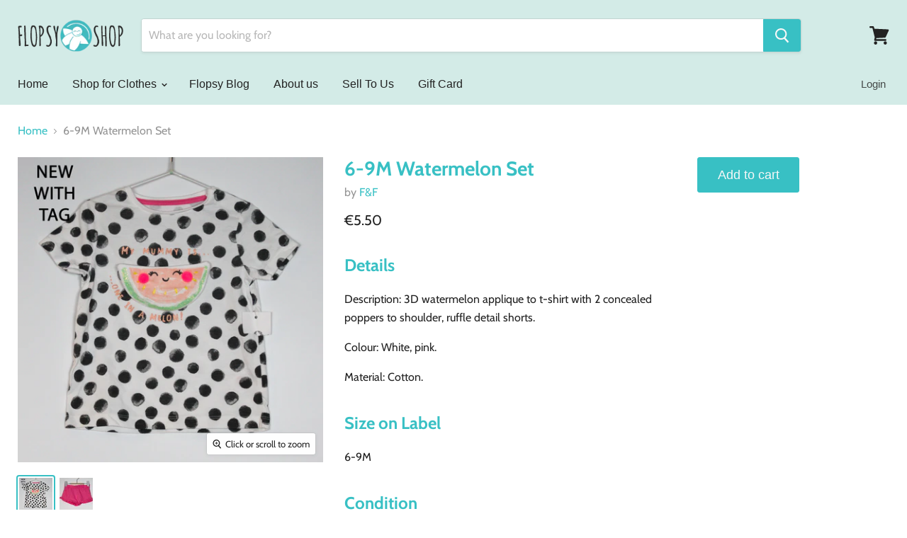

--- FILE ---
content_type: text/plain; charset=utf-8
request_url: https://sp-micro-proxy.b-cdn.net/micro?unique_id=flopsyshop.myshopify.com
body_size: 3863
content:
{"site":{"free_plan_limit_reached":false,"billing_status":null,"billing_active":true,"pricing_plan_required":false,"settings":{"proof_mobile_position":"Bottom","proof_desktop_position":"Bottom Left","proof_pop_size":"default","proof_start_delay_time":6,"proof_time_between":3,"proof_display_time":6,"proof_visible":false,"proof_cycle":true,"proof_mobile_enabled":true,"proof_desktop_enabled":true,"proof_tablet_enabled":null,"proof_locale":"en","proof_show_powered_by":false},"site_integrations":[{"id":"64721","enabled":true,"integration":{"name":"Shopify Add To Cart","handle":"shopify_storefront_add_to_cart","pro":false},"settings":{"proof_onclick_new_tab":null,"proof_exclude_pages":null,"proof_include_pages":[],"proof_display_pages_mode":"excluded","proof_minimum_activity_sessions":null,"proof_height":110,"proof_bottom":10,"proof_top":10,"proof_right":10,"proof_left":10,"proof_background_color":"#FFFFFF","proof_background_image_url":null,"proof_font_color":"#000000","proof_border_radius":40,"proof_padding_top":0,"proof_padding_bottom":0,"proof_padding_left":8,"proof_padding_right":16,"proof_icon_color":null,"proof_icon_background_color":null,"proof_hours_before_obscure":48,"proof_minimum_review_rating":5,"proof_highlights_color":"#fdcb6e","proof_display_review":true,"proof_show_review_on_hover":true,"proof_summary_time_range":1440,"proof_summary_minimum_count":10,"proof_show_media":false,"proof_show_message":false,"proof_media_url":null,"proof_media_position":null,"proof_nudge_click_url":null,"proof_icon_url":null,"proof_icon_mode":null,"proof_icon_enabled":false},"template":{"id":"36","body":{"top":"{{first_name}} in {{city}}, {{province}} {{country}}","middle":"Added to Cart {{product_title}}"},"raw_body":"<top>{{first_name}} in {{city}}, {{province}} {{country}}</top><middle>Added to Cart {{product_title}}</middle>","locale":"en"}},{"id":"64722","enabled":true,"integration":{"name":"Shopify Purchase","handle":"shopify_api_purchase","pro":false},"settings":{"proof_onclick_new_tab":null,"proof_exclude_pages":null,"proof_include_pages":[],"proof_display_pages_mode":"excluded","proof_minimum_activity_sessions":null,"proof_height":110,"proof_bottom":10,"proof_top":10,"proof_right":10,"proof_left":10,"proof_background_color":"#FFFFFF","proof_background_image_url":null,"proof_font_color":"#000000","proof_border_radius":40,"proof_padding_top":0,"proof_padding_bottom":0,"proof_padding_left":8,"proof_padding_right":16,"proof_icon_color":null,"proof_icon_background_color":null,"proof_hours_before_obscure":48,"proof_minimum_review_rating":5,"proof_highlights_color":"#fdcb6e","proof_display_review":true,"proof_show_review_on_hover":true,"proof_summary_time_range":1440,"proof_summary_minimum_count":10,"proof_show_media":false,"proof_show_message":false,"proof_media_url":null,"proof_media_position":null,"proof_nudge_click_url":null,"proof_icon_url":null,"proof_icon_mode":null,"proof_icon_enabled":false},"template":{"id":"4","body":{"top":"{{first_name}} in {{city}}, {{province}} {{country}}","middle":"Purchased {{product_title}}"},"raw_body":"<top>{{first_name}} in {{city}}, {{province}} {{country}}</top><middle>Purchased {{product_title}}</middle>","locale":"en"}}],"events":[{"id":"244099718","created_at":"2026-01-18T07:39:02.655Z","variables":{"first_name":"Someone","city":"Greystones","province":"Leinster","province_code":"L","country":"Ireland","country_code":"IE","product_title":"18-24M\nDenim Dress"},"click_url":"https://www.flopsyshop.ie/products/18-24m-denim-dress","image_url":"https://cdn.shopify.com/s/files/1/1480/1302/files/fs15159.png?v=1764840600","product":{"id":"65337533","product_id":"10434746057047","title":"18-24M\nDenim Dress","created_at":"2025-12-04T09:16:39.405Z","updated_at":"2025-12-04T09:37:59.326Z","published_at":"2025-12-04T09:37:57.000Z"},"site_integration":{"id":"64721","enabled":true,"integration":{"name":"Shopify Add To Cart","handle":"shopify_storefront_add_to_cart","pro":false},"template":{"id":"36","body":{"top":"{{first_name}} in {{city}}, {{province}} {{country}}","middle":"Added to Cart {{product_title}}"},"raw_body":"<top>{{first_name}} in {{city}}, {{province}} {{country}}</top><middle>Added to Cart {{product_title}}</middle>","locale":"en"}}},{"id":"244083768","created_at":"2026-01-17T22:48:41.000Z","variables":{"first_name":"Someone","city":"Murroe","province":"Limerick","province_code":"LK","country":"Ireland","country_code":"IE","product_title":"10-12Y\nUA Hoodie"},"click_url":"https://www.flopsyshop.ie/products/10-12y-ua-hoodie","image_url":"https://cdn.shopify.com/s/files/1/1480/1302/files/fs13918.png?v=1734560247","product":{"id":"62194650","product_id":"9785555419479","title":"10-12Y\nUA Hoodie","created_at":"2024-12-18T22:14:49.000Z","updated_at":"2026-01-17T22:48:48.900Z","published_at":"2024-12-19T10:05:58.000Z"},"site_integration":{"id":"64722","enabled":true,"integration":{"name":"Shopify Purchase","handle":"shopify_api_purchase","pro":false},"template":{"id":"4","body":{"top":"{{first_name}} in {{city}}, {{province}} {{country}}","middle":"Purchased {{product_title}}"},"raw_body":"<top>{{first_name}} in {{city}}, {{province}} {{country}}</top><middle>Purchased {{product_title}}</middle>","locale":"en"}}},{"id":"244083490","created_at":"2026-01-17T22:39:24.858Z","variables":{"first_name":"Someone","city":"Ennis","province":"Munster","province_code":"M","country":"Ireland","country_code":"IE","product_title":"10-12Y\nUA Hoodie"},"click_url":"https://www.flopsyshop.ie/products/10-12y-ua-hoodie","image_url":"https://cdn.shopify.com/s/files/1/1480/1302/files/fs13918.png?v=1734560247","product":{"id":"62194650","product_id":"9785555419479","title":"10-12Y\nUA Hoodie","created_at":"2024-12-18T22:14:49.000Z","updated_at":"2026-01-17T22:48:48.900Z","published_at":"2024-12-19T10:05:58.000Z"},"site_integration":{"id":"64721","enabled":true,"integration":{"name":"Shopify Add To Cart","handle":"shopify_storefront_add_to_cart","pro":false},"template":{"id":"36","body":{"top":"{{first_name}} in {{city}}, {{province}} {{country}}","middle":"Added to Cart {{product_title}}"},"raw_body":"<top>{{first_name}} in {{city}}, {{province}} {{country}}</top><middle>Added to Cart {{product_title}}</middle>","locale":"en"}}},{"id":"244024078","created_at":null,"variables":{"first_name":"Someone","city":"Dublin","province":"Leinster","province_code":"L","country":"Ireland","country_code":"IE","product_title":"6-9M\n2 x Pants"},"click_url":"https://www.flopsyshop.ie/products/6-9m-2-x-pants","image_url":"https://cdn.shopify.com/s/files/1/1480/1302/files/fs14885.png?v=1759351929","product":{"id":"64660739","product_id":"10309548671319","title":"6-9M\n2 x Pants","created_at":"2025-10-01T20:26:29.560Z","updated_at":"2025-10-02T12:28:01.109Z","published_at":"2025-10-02T12:27:59.000Z"},"site_integration":{"id":"64721","enabled":true,"integration":{"name":"Shopify Add To Cart","handle":"shopify_storefront_add_to_cart","pro":false},"template":{"id":"36","body":{"top":"{{first_name}} in {{city}}, {{province}} {{country}}","middle":"Added to Cart {{product_title}}"},"raw_body":"<top>{{first_name}} in {{city}}, {{province}} {{country}}</top><middle>Added to Cart {{product_title}}</middle>","locale":"en"}}},{"id":"243988953","created_at":null,"variables":{"first_name":"Someone","city":"Clonmel","province":"Munster","province_code":"M","country":"Ireland","country_code":"IE","product_title":"11-12Y\nTigers Shirt"},"click_url":"https://www.flopsyshop.ie/products/11-12y-tigers-shirt","image_url":"https://cdn.shopify.com/s/files/1/1480/1302/files/fs14670.png?v=1753907455","product":{"id":"64112130","product_id":"10201364889943","title":"11-12Y\nTigers Shirt","created_at":"2025-07-29T21:03:40.058Z","updated_at":"2025-07-30T20:42:33.876Z","published_at":"2025-07-30T20:42:32.000Z"},"site_integration":{"id":"64721","enabled":true,"integration":{"name":"Shopify Add To Cart","handle":"shopify_storefront_add_to_cart","pro":false},"template":{"id":"36","body":{"top":"{{first_name}} in {{city}}, {{province}} {{country}}","middle":"Added to Cart {{product_title}}"},"raw_body":"<top>{{first_name}} in {{city}}, {{province}} {{country}}</top><middle>Added to Cart {{product_title}}</middle>","locale":"en"}}},{"id":"243914851","created_at":null,"variables":{"first_name":"Someone","city":"Dublin","province":"Leinster","province_code":"L","country":"Ireland","country_code":"IE","product_title":"9-12M\nBear Booties"},"click_url":"https://www.flopsyshop.ie/products/9-12m-bear-booties","image_url":"https://cdn.shopify.com/s/files/1/1480/1302/files/fs15134.png?v=1764194944","product":{"id":"65315342","product_id":"10420937523543","title":"9-12M\nBear Booties","created_at":"2025-11-26T21:41:33.174Z","updated_at":"2025-11-27T08:55:53.026Z","published_at":"2025-11-27T08:55:51.000Z"},"site_integration":{"id":"64721","enabled":true,"integration":{"name":"Shopify Add To Cart","handle":"shopify_storefront_add_to_cart","pro":false},"template":{"id":"36","body":{"top":"{{first_name}} in {{city}}, {{province}} {{country}}","middle":"Added to Cart {{product_title}}"},"raw_body":"<top>{{first_name}} in {{city}}, {{province}} {{country}}</top><middle>Added to Cart {{product_title}}</middle>","locale":"en"}}},{"id":"243911983","created_at":null,"variables":{"first_name":"Someone","city":"Kilkenny","province":"Leinster","province_code":"L","country":"Ireland","country_code":"IE","product_title":"12-18M\nGreen Pramsuit"},"click_url":"https://www.flopsyshop.ie/products/12-18m-green-pramsuit","image_url":"https://cdn.shopify.com/s/files/1/1480/1302/files/fs15025_ae8457ca-4ada-4d49-bfa4-b4bd656ebebd.png?v=1764195564","product":{"id":"65031202","product_id":"10358045770071","title":"12-18M\nGreen Pramsuit","created_at":"2025-10-26T14:11:20.524Z","updated_at":"2025-11-26T22:19:36.086Z","published_at":"2025-10-30T13:35:12.000Z"},"site_integration":{"id":"64721","enabled":true,"integration":{"name":"Shopify Add To Cart","handle":"shopify_storefront_add_to_cart","pro":false},"template":{"id":"36","body":{"top":"{{first_name}} in {{city}}, {{province}} {{country}}","middle":"Added to Cart {{product_title}}"},"raw_body":"<top>{{first_name}} in {{city}}, {{province}} {{country}}</top><middle>Added to Cart {{product_title}}</middle>","locale":"en"}}},{"id":"243867125","created_at":null,"variables":{"first_name":"Someone","city":"Helsinki","province":"Uusimaa","province_code":"18","country":"Finland","country_code":"FI","product_title":"2-3Y\nDenim Jacket"},"click_url":"https://www.flopsyshop.ie/products/2-3y-denim-jacket","image_url":"https://cdn.shopify.com/s/files/1/1480/1302/files/fs15269.png?v=1767825197","product":{"id":"65505394","product_id":"10474588406103","title":"2-3Y\nDenim Jacket","created_at":"2026-01-07T22:31:32.031Z","updated_at":"2026-01-08T09:05:13.258Z","published_at":"2026-01-08T09:05:11.000Z"},"site_integration":{"id":"64721","enabled":true,"integration":{"name":"Shopify Add To Cart","handle":"shopify_storefront_add_to_cart","pro":false},"template":{"id":"36","body":{"top":"{{first_name}} in {{city}}, {{province}} {{country}}","middle":"Added to Cart {{product_title}}"},"raw_body":"<top>{{first_name}} in {{city}}, {{province}} {{country}}</top><middle>Added to Cart {{product_title}}</middle>","locale":"en"}}},{"id":"243784808","created_at":null,"variables":{"first_name":"Someone","city":"Dublin","province":"Leinster","province_code":"L","country":"Ireland","country_code":"IE","product_title":"7-10Y\nSpidey Hat & Gloves"},"click_url":"https://www.flopsyshop.ie/products/7-10y-spidey-hat-gloves","image_url":"https://cdn.shopify.com/s/files/1/1480/1302/files/18_29d33ec0-d661-4b9b-8329-51fa82b5d073.png?v=1730892236","product":{"id":"61685593","product_id":"9699204137303","title":"7-10Y\nSpidey Hat & Gloves","created_at":"2024-11-05T22:09:00.000Z","updated_at":"2025-01-09T09:27:32.035Z","published_at":"2024-11-07T09:16:26.000Z"},"site_integration":{"id":"64721","enabled":true,"integration":{"name":"Shopify Add To Cart","handle":"shopify_storefront_add_to_cart","pro":false},"template":{"id":"36","body":{"top":"{{first_name}} in {{city}}, {{province}} {{country}}","middle":"Added to Cart {{product_title}}"},"raw_body":"<top>{{first_name}} in {{city}}, {{province}} {{country}}</top><middle>Added to Cart {{product_title}}</middle>","locale":"en"}}},{"id":"243771607","created_at":null,"variables":{"first_name":"Someone","city":"Dublin","province":"Leinster","province_code":"L","country":"Ireland","country_code":"IE","product_title":"0-3M\nMini Hinch Onesie"},"click_url":"https://www.flopsyshop.ie/products/0-3m-mini-hinch-onesie","image_url":"https://cdn.shopify.com/s/files/1/1480/1302/files/fs12361_6bec7d89-eff4-4c88-be44-ac6350f1aba1.png?v=1706304997","product":{"id":"58668554","product_id":"8674371043671","title":"0-3M\nMini Hinch Onesie","created_at":"2023-12-13T21:48:10.000Z","updated_at":"2024-02-01T12:08:03.000Z","published_at":"2023-12-14T08:24:00.000Z"},"site_integration":{"id":"64721","enabled":true,"integration":{"name":"Shopify Add To Cart","handle":"shopify_storefront_add_to_cart","pro":false},"template":{"id":"36","body":{"top":"{{first_name}} in {{city}}, {{province}} {{country}}","middle":"Added to Cart {{product_title}}"},"raw_body":"<top>{{first_name}} in {{city}}, {{province}} {{country}}</top><middle>Added to Cart {{product_title}}</middle>","locale":"en"}}},{"id":"243652638","created_at":null,"variables":{"first_name":"Someone","city":"Abbeyleix","province":"Leinster","province_code":"L","country":"Ireland","country_code":"IE","product_title":"2-3Y\nGreen Organic Cotton Set"},"click_url":"https://www.flopsyshop.ie/products/2-3y-green-organic-cotton-set","image_url":"https://cdn.shopify.com/s/files/1/1480/1302/files/fs15098_2.png?v=1763939094","product":{"id":"65294899","product_id":"10408712339799","title":"2-3Y\nGreen Organic Cotton Set","created_at":"2025-11-19T22:26:54.594Z","updated_at":"2025-11-23T23:04:56.038Z","published_at":"2025-11-20T13:23:43.000Z"},"site_integration":{"id":"64721","enabled":true,"integration":{"name":"Shopify Add To Cart","handle":"shopify_storefront_add_to_cart","pro":false},"template":{"id":"36","body":{"top":"{{first_name}} in {{city}}, {{province}} {{country}}","middle":"Added to Cart {{product_title}}"},"raw_body":"<top>{{first_name}} in {{city}}, {{province}} {{country}}</top><middle>Added to Cart {{product_title}}</middle>","locale":"en"}}},{"id":"243636026","created_at":null,"variables":{"first_name":"Someone","city":"Manchester","province":"England","province_code":"ENG","country":"United Kingdom","country_code":"GB","product_title":"3Y\nUnicorn Jumper"},"click_url":"https://www.flopsyshop.ie/products/3y-unicorn-jumper","image_url":"https://cdn.shopify.com/s/files/1/1480/1302/files/fs15259.png?v=1767825461","product":{"id":"65505384","product_id":"10474587881815","title":"3Y\nUnicorn Jumper","created_at":"2026-01-07T22:31:21.611Z","updated_at":"2026-01-08T09:05:08.635Z","published_at":"2026-01-08T09:05:06.000Z"},"site_integration":{"id":"64721","enabled":true,"integration":{"name":"Shopify Add To Cart","handle":"shopify_storefront_add_to_cart","pro":false},"template":{"id":"36","body":{"top":"{{first_name}} in {{city}}, {{province}} {{country}}","middle":"Added to Cart {{product_title}}"},"raw_body":"<top>{{first_name}} in {{city}}, {{province}} {{country}}</top><middle>Added to Cart {{product_title}}</middle>","locale":"en"}}},{"id":"243627500","created_at":null,"variables":{"first_name":"Someone","city":"Dublin","province":"Leinster","province_code":"L","country":"Ireland","country_code":"IE","product_title":"18-24\nCos Jumper"},"click_url":"https://www.flopsyshop.ie/products/18-24-cos-jumper","image_url":"https://cdn.shopify.com/s/files/1/1480/1302/files/fs12670.png?v=1708603963","product":{"id":"59334989","product_id":"8860641362263","title":"18-24\nCos Jumper","created_at":"2024-02-22T12:07:21.000Z","updated_at":"2024-04-25T09:29:49.000Z","published_at":"2024-02-22T13:15:23.000Z"},"site_integration":{"id":"64721","enabled":true,"integration":{"name":"Shopify Add To Cart","handle":"shopify_storefront_add_to_cart","pro":false},"template":{"id":"36","body":{"top":"{{first_name}} in {{city}}, {{province}} {{country}}","middle":"Added to Cart {{product_title}}"},"raw_body":"<top>{{first_name}} in {{city}}, {{province}} {{country}}</top><middle>Added to Cart {{product_title}}</middle>","locale":"en"}}},{"id":"243600980","created_at":null,"variables":{"first_name":"Someone","city":"Dublin","province":"Leinster","province_code":"L","country":"Ireland","country_code":"IE","product_title":"7-8Y\nBarcelona Hoodie"},"click_url":"https://www.flopsyshop.ie/products/7-8y-barcelona-hoodie","image_url":"https://cdn.shopify.com/s/files/1/1480/1302/files/fs13924.png?v=1734602617","product":{"id":"62197497","product_id":"9786271531351","title":"7-8Y\nBarcelona Hoodie","created_at":"2024-12-19T10:00:54.000Z","updated_at":"2025-01-09T09:26:47.175Z","published_at":"2024-12-19T10:06:00.000Z"},"site_integration":{"id":"64721","enabled":true,"integration":{"name":"Shopify Add To Cart","handle":"shopify_storefront_add_to_cart","pro":false},"template":{"id":"36","body":{"top":"{{first_name}} in {{city}}, {{province}} {{country}}","middle":"Added to Cart {{product_title}}"},"raw_body":"<top>{{first_name}} in {{city}}, {{province}} {{country}}</top><middle>Added to Cart {{product_title}}</middle>","locale":"en"}}},{"id":"243573286","created_at":null,"variables":{"first_name":"Someone","city":"Dublin","province":"Leinster","province_code":"L","country":"Ireland","country_code":"IE","product_title":"4-5Y\nRainbow Sweater"},"click_url":"https://www.flopsyshop.ie/products/4-5y-rainbow-sweater","image_url":"https://cdn.shopify.com/s/files/1/1480/1302/files/fs15061.png?v=1762294206","product":{"id":"65129096","product_id":"10383765373271","title":"4-5Y\nRainbow Sweater","created_at":"2025-11-04T21:47:50.902Z","updated_at":"2025-11-06T14:02:27.462Z","published_at":"2025-11-06T14:02:25.000Z"},"site_integration":{"id":"64721","enabled":true,"integration":{"name":"Shopify Add To Cart","handle":"shopify_storefront_add_to_cart","pro":false},"template":{"id":"36","body":{"top":"{{first_name}} in {{city}}, {{province}} {{country}}","middle":"Added to Cart {{product_title}}"},"raw_body":"<top>{{first_name}} in {{city}}, {{province}} {{country}}</top><middle>Added to Cart {{product_title}}</middle>","locale":"en"}}},{"id":"243540333","created_at":null,"variables":{"first_name":"Someone","city":"Dublin","province":"Leinster","province_code":"L","country":"Ireland","country_code":"IE","product_title":"4-5Y\nTiger Dressing Gown"},"click_url":"https://www.flopsyshop.ie/products/4-5y-tiger-dressing-gown","image_url":"https://cdn.shopify.com/s/files/1/1480/1302/files/fs14864.png?v=1758832600","product":{"id":"64633081","product_id":"10301104619863","title":"4-5Y\nTiger Dressing Gown","created_at":"2025-09-25T20:22:39.479Z","updated_at":"2025-09-25T20:43:08.760Z","published_at":"2025-09-25T20:43:07.000Z"},"site_integration":{"id":"64721","enabled":true,"integration":{"name":"Shopify Add To Cart","handle":"shopify_storefront_add_to_cart","pro":false},"template":{"id":"36","body":{"top":"{{first_name}} in {{city}}, {{province}} {{country}}","middle":"Added to Cart {{product_title}}"},"raw_body":"<top>{{first_name}} in {{city}}, {{province}} {{country}}</top><middle>Added to Cart {{product_title}}</middle>","locale":"en"}}},{"id":"243418940","created_at":null,"variables":{"first_name":"Someone","city":"Enniscorthy","province":"Wexford","province_code":"WX","country":"Ireland","country_code":"IE","product_title":"18-24M\nFlower Print Sweater"},"click_url":"https://www.flopsyshop.ie/products/18-24m-flower-print-sweater","image_url":"https://cdn.shopify.com/s/files/1/1480/1302/files/fs15227.png?v=1766011944","product":{"id":"65384529","product_id":"10453547483479","title":"18-24M\nFlower Print Sweater","created_at":"2025-12-17T21:15:03.397Z","updated_at":"2026-01-04T21:46:14.289Z","published_at":"2025-12-18T08:47:24.000Z"},"site_integration":{"id":"64722","enabled":true,"integration":{"name":"Shopify Purchase","handle":"shopify_api_purchase","pro":false},"template":{"id":"4","body":{"top":"{{first_name}} in {{city}}, {{province}} {{country}}","middle":"Purchased {{product_title}}"},"raw_body":"<top>{{first_name}} in {{city}}, {{province}} {{country}}</top><middle>Purchased {{product_title}}</middle>","locale":"en"}}},{"id":"243416492","created_at":null,"variables":{"first_name":"Someone","city":"Dublin","province":"Leinster","province_code":"L","country":"Ireland","country_code":"IE","product_title":"8-9Y\nHigh Rise Shorts"},"click_url":"https://www.flopsyshop.ie/products/8-9y-high-rise-shorts","image_url":"https://cdn.shopify.com/s/files/1/1480/1302/files/fs14451.png?v=1748382933","product":{"id":"63609033","product_id":"10061757120855","title":"8-9Y\nHigh Rise Shorts","created_at":"2025-05-26T11:34:51.999Z","updated_at":"2025-07-02T20:41:45.892Z","published_at":"2025-05-29T08:20:00.000Z"},"site_integration":{"id":"64721","enabled":true,"integration":{"name":"Shopify Add To Cart","handle":"shopify_storefront_add_to_cart","pro":false},"template":{"id":"36","body":{"top":"{{first_name}} in {{city}}, {{province}} {{country}}","middle":"Added to Cart {{product_title}}"},"raw_body":"<top>{{first_name}} in {{city}}, {{province}} {{country}}</top><middle>Added to Cart {{product_title}}</middle>","locale":"en"}}},{"id":"243364333","created_at":null,"variables":{"first_name":"Someone","city":"Dublin","province":"Leinster","province_code":"L","country":"Ireland","country_code":"IE","product_title":"6-7Y\nSkinny Fit Jeans"},"click_url":"https://www.flopsyshop.ie/products/6-7y-skinny-fit-jeans","image_url":"https://cdn.shopify.com/s/files/1/1480/1302/files/fs12293.png?v=1700757258","product":{"id":"58482942","product_id":"8653288014167","title":"6-7Y\nSkinny Fit Jeans","created_at":"2023-11-23T16:13:32.000Z","updated_at":"2025-08-29T08:23:30.466Z","published_at":"2023-11-23T16:38:22.000Z"},"site_integration":{"id":"64721","enabled":true,"integration":{"name":"Shopify Add To Cart","handle":"shopify_storefront_add_to_cart","pro":false},"template":{"id":"36","body":{"top":"{{first_name}} in {{city}}, {{province}} {{country}}","middle":"Added to Cart {{product_title}}"},"raw_body":"<top>{{first_name}} in {{city}}, {{province}} {{country}}</top><middle>Added to Cart {{product_title}}</middle>","locale":"en"}}},{"id":"243320300","created_at":null,"variables":{"first_name":"Someone","city":"Tuam","province":"Connacht","province_code":"C","country":"Ireland","country_code":"IE","product_title":"7-8Y\nStars Jumper"},"click_url":"https://www.flopsyshop.ie/products/7-8y-stars-jumper","image_url":"https://cdn.shopify.com/s/files/1/1480/1302/files/fs14856.png?v=1757447103","product":{"id":"64546450","product_id":"10274209399127","title":"7-8Y\nStars Jumper","created_at":"2025-09-09T19:43:55.173Z","updated_at":"2025-09-11T16:41:45.019Z","published_at":"2025-09-11T16:41:43.000Z"},"site_integration":{"id":"64721","enabled":true,"integration":{"name":"Shopify Add To Cart","handle":"shopify_storefront_add_to_cart","pro":false},"template":{"id":"36","body":{"top":"{{first_name}} in {{city}}, {{province}} {{country}}","middle":"Added to Cart {{product_title}}"},"raw_body":"<top>{{first_name}} in {{city}}, {{province}} {{country}}</top><middle>Added to Cart {{product_title}}</middle>","locale":"en"}}},{"id":"243318876","created_at":null,"variables":{"first_name":"Someone","city":"Los Angeles","province":"California","province_code":"CA","country":"United States","country_code":"US","product_title":"3-4Y\nHeart Faces Onesie"},"click_url":"https://www.flopsyshop.ie/products/3-4y-heart-faces-onesie","image_url":"https://cdn.shopify.com/s/files/1/1480/1302/files/fs14249.png?v=1743028478","product":{"id":"63023265","product_id":"9950725210455","title":"3-4Y\nHeart Faces Onesie","created_at":"2025-03-26T22:17:42.854Z","updated_at":"2025-07-02T20:42:47.879Z","published_at":"2025-03-26T22:37:32.000Z"},"site_integration":{"id":"64721","enabled":true,"integration":{"name":"Shopify Add To Cart","handle":"shopify_storefront_add_to_cart","pro":false},"template":{"id":"36","body":{"top":"{{first_name}} in {{city}}, {{province}} {{country}}","middle":"Added to Cart {{product_title}}"},"raw_body":"<top>{{first_name}} in {{city}}, {{province}} {{country}}</top><middle>Added to Cart {{product_title}}</middle>","locale":"en"}}},{"id":"243243696","created_at":null,"variables":{"first_name":"Someone","city":"Dublin","province":"Leinster","province_code":"L","country":"Ireland","country_code":"IE","product_title":"4Y\nPixar Hoodie"},"click_url":"https://www.flopsyshop.ie/products/4y-pixar-hoodie","image_url":"https://cdn.shopify.com/s/files/1/1480/1302/files/fs15263_2.png?v=1767825360","product":{"id":"65505387","product_id":"10474588111191","title":"4Y\nPixar Hoodie","created_at":"2026-01-07T22:31:25.971Z","updated_at":"2026-01-08T09:05:10.773Z","published_at":"2026-01-08T09:05:08.000Z"},"site_integration":{"id":"64721","enabled":true,"integration":{"name":"Shopify Add To Cart","handle":"shopify_storefront_add_to_cart","pro":false},"template":{"id":"36","body":{"top":"{{first_name}} in {{city}}, {{province}} {{country}}","middle":"Added to Cart {{product_title}}"},"raw_body":"<top>{{first_name}} in {{city}}, {{province}} {{country}}</top><middle>Added to Cart {{product_title}}</middle>","locale":"en"}}},{"id":"243243348","created_at":null,"variables":{"first_name":"Someone","city":"Dublin","province":"Leinster","province_code":"L","country":"Ireland","country_code":"IE","product_title":"12-18M\nBear Jeans"},"click_url":"https://www.flopsyshop.ie/products/12-18m-bear-jeans","image_url":"https://cdn.shopify.com/s/files/1/1480/1302/files/17.png?v=1761489182","product":{"id":"65031210","product_id":"10358046097751","title":"12-18M\nBear Jeans","created_at":"2025-10-26T14:11:29.017Z","updated_at":"2025-10-30T13:35:17.154Z","published_at":"2025-10-30T13:35:15.000Z"},"site_integration":{"id":"64721","enabled":true,"integration":{"name":"Shopify Add To Cart","handle":"shopify_storefront_add_to_cart","pro":false},"template":{"id":"36","body":{"top":"{{first_name}} in {{city}}, {{province}} {{country}}","middle":"Added to Cart {{product_title}}"},"raw_body":"<top>{{first_name}} in {{city}}, {{province}} {{country}}</top><middle>Added to Cart {{product_title}}</middle>","locale":"en"}}},{"id":"243239335","created_at":null,"variables":{"first_name":"Someone","city":"Dublin","province":"Leinster","province_code":"L","country":"Ireland","country_code":"IE","product_title":"6-9M\nCotton Set"},"click_url":"https://www.flopsyshop.ie/products/6-9m-cotton-set","image_url":"https://cdn.shopify.com/s/files/1/1480/1302/files/fs13332.png?v=1721858977","product":{"id":"60755976","product_id":"9460083261783","title":"6-9M\nCotton Set","created_at":"2024-07-24T21:35:18.000Z","updated_at":"2025-01-09T09:44:26.168Z","published_at":"2024-07-25T08:14:01.000Z"},"site_integration":{"id":"64721","enabled":true,"integration":{"name":"Shopify Add To Cart","handle":"shopify_storefront_add_to_cart","pro":false},"template":{"id":"36","body":{"top":"{{first_name}} in {{city}}, {{province}} {{country}}","middle":"Added to Cart {{product_title}}"},"raw_body":"<top>{{first_name}} in {{city}}, {{province}} {{country}}</top><middle>Added to Cart {{product_title}}</middle>","locale":"en"}}},{"id":"243214115","created_at":null,"variables":{"first_name":"Someone","city":"Watergrasshill","province":"Cork","province_code":"CO","country":"Ireland","country_code":"IE","product_title":"4-5Y\nSplish Splash Pants & Hat"},"click_url":"https://www.flopsyshop.ie/products/4-5y-splish-splash-pants-hat","image_url":"https://cdn.shopify.com/s/files/1/1480/1302/files/32_3e9e3fe9-1f82-4206-bad1-7aa0be9a9a06.png?v=1761489612","product":{"id":"65031191","product_id":"10358045311319","title":"4-5Y\nSplish Splash Pants & Hat","created_at":"2025-10-26T14:11:10.037Z","updated_at":"2025-12-31T21:51:13.190Z","published_at":"2025-10-30T13:35:07.000Z"},"site_integration":{"id":"64722","enabled":true,"integration":{"name":"Shopify Purchase","handle":"shopify_api_purchase","pro":false},"template":{"id":"4","body":{"top":"{{first_name}} in {{city}}, {{province}} {{country}}","middle":"Purchased {{product_title}}"},"raw_body":"<top>{{first_name}} in {{city}}, {{province}} {{country}}</top><middle>Purchased {{product_title}}</middle>","locale":"en"}}}]}}